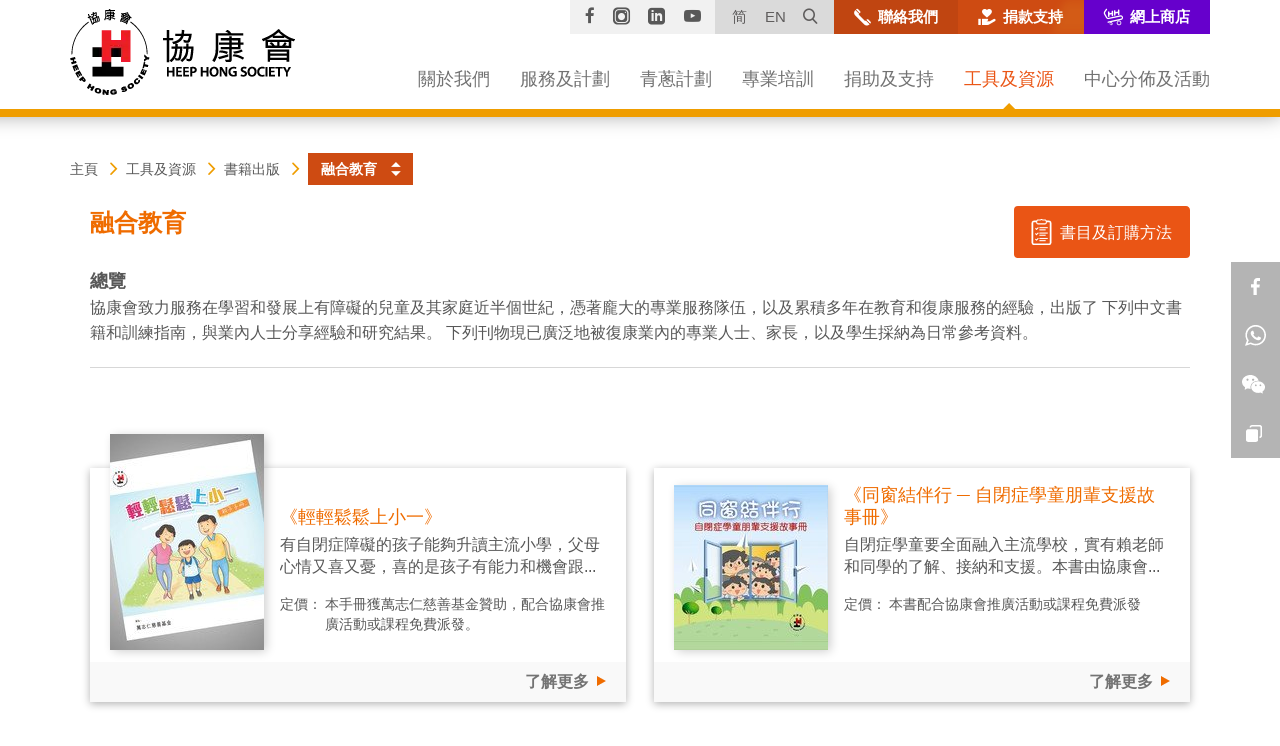

--- FILE ---
content_type: text/html; charset=utf-8
request_url: https://www.heephong.org/tools-and-resources/publications/integrated-education
body_size: 64794
content:
<!DOCTYPE html>
<!--[if lte IE 9]>     <html class="no-js ie9 lang-tc" lang="zh-hk"> <![endif]-->
<!--[if gt IE 9]><!--> <html class="no-js lang-tc" lang="zh-hk"> <!--<![endif]-->
<head>
<meta charset="utf-8">
<meta content="IE=edge" http-equiv="X-UA-Compatible">
<meta name="viewport" content="width=device-width, initial-scale=1, shrink-to-fit=no">

<link rel="apple-touch-icon" sizes="180x180" href="/assets/img/favicon/apple-touch-icon.png">
<link rel="icon" type="image/png" sizes="32x32" href="/assets/img/favicon/favicon-32x32.png">
<link rel="icon" type="image/png" sizes="16x16" href="/assets/img/favicon/favicon-16x16.png">
<link rel="manifest" href="/assets/img/favicon/manifest.json">
<link rel="mask-icon" href="/assets/img/favicon/safari-pinned-tab.svg">
<meta name="theme-color" content="#ffffff">
<base href="//www.heephong.org/" />
<!--[if lt IE 9]>
<script src="/assets/js/theorigo/base_href_fix.js" type="text/javascript"></script>
<![endif]-->
<!-- Google Tag Manager -->
<script>(function(w,d,s,l,i){w[l]=w[l]||[];w[l].push({'gtm.start':
new Date().getTime(),event:'gtm.js'});var f=d.getElementsByTagName(s)[0],
j=d.createElement(s),dl=l!='dataLayer'?'&l='+l:'';j.async=true;j.src=
'https://www.googletagmanager.com/gtm.js?id='+i+dl;f.parentNode.insertBefore(j,f);
})(window,document,'script','dataLayer','GTM-MJC8QX6');</script>
<!-- End Google Tag Manager -->

<title>融合教育 - 協康會</title>

<!--[if lte IE 9]>
 <link rel="stylesheet" href="/assets/css/ie9-style-part1.css" media="all" />
 <link rel="stylesheet" href="/assets/css/ie9-style.css" media="all" />
 <link rel="stylesheet" href="/assets/css/print.css" media="print" />
<![endif]-->
<!--[if gt IE 9]><!-->
      <link rel="stylesheet" href="/assets/themes/theme1/css/style_orange1.css?1677663911374" media="all">
      <link rel="stylesheet" href="/assets/css/print.css?1677663911374" media="print">
<!--<![endif]-->

      <script>
    window.ga=window.ga||function(){(ga.q=ga.q||[]).push(arguments)};ga.l=+new Date;
                ga('create', 'UA-12071540-1', 'auto', {'name': 'tracker1'});
      ga('tracker1.require', 'eventTracker');
      ga('tracker1.require', 'outboundLinkTracker');
      ga('tracker1.require', 'urlChangeTracker');
      ga('tracker1.send', 'pageview');
              </script>
    <script async src='https://www.google-analytics.com/analytics.js'></script>
    <script async src='/assets/lib/autotrack.js'></script>
  <!--[if lt IE 9]>
<script src="/assets/js/lib/html5shiv.min.js" type="text/javascript"></script>
<![endif]-->
<script src="/assets/js/lib/default.js"></script>
<noscript>
  <style>
    [data-aos] {
      visibility: visible !important;
      opacity: 1 !important;
      transform: none !important;
    }
  </style>
</noscript>
<meta property="fb:pages" content="114627305262725" />

<script src="http://dev.radiate.sanuker.com/webchat.js"></script>

<!-- Facebook Pixel Code --><script>!function(f,b,e,v,n,t,s){if(f.fbq)return;n=f.fbq=function(){n.callMethod?n.callMethod.apply(n,arguments):n.queue.push(arguments)};if(!f._fbq)f._fbq=n;n.push=n;n.loaded=!0;n.version='2.0';n.queue=[];t=b.createElement(e);t.async=!0;t.src=v;s=b.getElementsByTagName(e)[0];s.parentNode.insertBefore(t,s)}(window,document,'script','https://connect.facebook.net/en_US/fbevents.js'); fbq('init', '1048830455160737'); fbq('track', 'PageView');</script><noscript> <img height="1" width="1" src="https://www.facebook.com/tr?id=1048830455160737&ev=PageView&noscript=1"/></noscript><!-- End Facebook Pixel Code -->

<style type="text/css">
  #__radiate-webchat-button {
    transform: scale(1.4);
    transform-origin: bottom;
  }

@media screen and (max-width: 767px){
.table-responsive > .table > thead > tr > th, .table-responsive > .table > thead > tr > td, .table-responsive > .table > tbody > tr > th, .table-responsive > .table > tbody > tr > td, .table-responsive > .table > tfoot > tr > th, .table-responsive > .table > tfoot > tr > td {white-space: normal;}
}
</style>

</head>

<body class="css-transitions-only-after-page-load lang-tc ">
<!-- Google Tag Manager (noscript) -->
<noscript><iframe src="https://www.googletagmanager.com/ns.html?id=GTM-MJC8QX6"
height="0" width="0" style="display:none;visibility:hidden"></iframe></noscript>
<!-- End Google Tag Manager (noscript) -->

<div class="wrapper">
<a class="sr-only sr-only-focusable" id="skip-to-content" href="/tools-and-resources/publications/integrated-education#skip-start">跳至主內容</a>


<header>
  <div class="container">
    <div class="head-logo">
      <a href="">
        <img class="head-logo__img" src="/assets/img/HeepHong_logo_1x.png" srcset="/assets/img/HeepHong_logo_2x.png 2x"
 alt="協康會" />
      </a>
    </div>

    <div class="head-top">
      <div class="fn-blk sharelinks hidden-xs hidden-sm">
        <div class="fn-blk__sub"><a href="https://zh-hk.facebook.com/heephong" class="fn-blk__link sharelinks__itm link--facebook" target="_blank" rel="noopener">
          <span class="ico ico-facebook" aria-hidden="true"></span><span class="sr-only">Facebook</span>
        </a></div>
        <div class="fn-blk__sub"><a href="https://www.instagram.com/hhs1963/" class="fn-blk__link sharelinks__itm link--instagram" target="_blank" rel="noopener">
          <span class="ico ico-instagram" aria-hidden="true"></span><span class="sr-only">Instagram</span>
        </a></div>
        <div class="fn-blk__sub"><a href="https://www.linkedin.com/company/heephongsociety" class="fn-blk__link sharelinks__itm link--linkedin" target="_blank" rel="noopener">
          <span class="ico ico-linkedin" aria-hidden="true"></span><span class="sr-only">Linkedin</span>
        </a></div>
        <div class="fn-blk__sub"><a href="http://www.youtube.com/heephong1963" class="fn-blk__link sharelinks__itm link--youtube" target="_blank" rel="noopener">
          <span class="ico ico-youtube-play" aria-hidden="true"></span><span class="sr-only">YouTube</span>
        </a></div>
      </div><div class="fn-blk langsearch">
        <div class="fn-blk__sub">
          <div class="changelang hidden-sm hidden-xs">
                             <a href="/chs/tools-and-resources/publications/integrated-education" class="changelang-btn">简</a>
                            <a href="/eng/tools-and-resources/publications/integrated-education" class="changelang-btn">EN</a>
                       </div>
          <div class="dropdown changelang visible-sm visible-xs">
            <button class="fn-blk__link" id="change-lang" type="button" data-toggle="dropdown" data-hover="dropdown" aria-haspopup="true" aria-expanded="false">
              繁
              <span class="sr-only">更改語言</span>
            </button>
            <ul class="dropdown-menu" aria-labelledby="change-lang">
                                                                      <li><a href="/chs/tools-and-resources/publications/integrated-education">简</a></li>
                                                        <li><a href="/eng/tools-and-resources/publications/integrated-education">EN</a></li>
                                        </ul>
          </div>
        </div><div class="fn-blk__sub sitesearch-blk hidden-xs hidden-sm">
          <div class="sitesearch">
            <button class="sitesearch__trigger fn-blk__link">
              <span class="ico ico-search" aria-hidden="true"></span><span class="sr-only">打開網站搜尋框</span>
            </button>
            <div class="sitesearch__wrap">
              <form action="/search" method="get">
                <label for="q" class="label-hidden" >搜尋網站</label>
                <input class="sitesearch__input js-placeholder" type="search" name="q" id="q" title="搜尋網站" placeholder="搜尋">
                <button type="submit" class="sitesearch__btn fn-blk__link"><span class="ico ico-search" aria-hidden="true"></span><span class="sr-only">搜尋</span></button>
                <button class="sitesearch__close fn-blk__link"><span class="ico ico-cross-narrow" aria-hidden="true"></span><span class="sr-only">關閉網站搜尋框</span></button>
              </form>
            </div>
          </div>
        </div>
      </div><div class="fn-blk fn-blk--contactus">
        <a href="/contact-us" class="fn-blk__sub fn-blk__link fn-blk__link--btn contactus icon-btn">
          <span class="ico ico-phone icon-btn__icon" aria-hidden="true"></span>
          <span class="fn-blk__link-text icon-btn__text">聯絡我們</span>
        </a>
      </div><div class="fn-blk fn-blk--donation hidden-xs hidden-sm">
        <a href="/donation" class="fn-blk__sub fn-blk__link fn-blk__link--btn donationsuppoert icon-btn shine-btn">
          <span class="ico ico-hand-heart icon-btn__icon" aria-hidden="true"></span>
          <span class="fn-blk__link-text icon-btn__text">捐款支持</span>
        </a>
      </div><div class="fn-blk fn-blk--eshop hidden-xs hidden-sm">
        <a href="https://eshop.heephong.org/" class="fn-blk__sub fn-blk__link fn-blk__link--btn eshop icon-btn" target="_blank" rel="noopener">
            <span class="ico ico-websitebtnicon icon-btn__icon" aria-hidden="true"></span>
            <span class="fn-blk__link-text icon-btn__text">網上商店</span>
        </a>
      </div>      <div class="fn-blk fn-blk--mobile-search visible-sm-inline-block visible-xs-inline-block"></div>
    </div>

    <div class="visible-xs visible-sm">
      <button class="mTrigger"><span class="sr-only">目錄</span><svg class="svg-icon svg-menu svg--orange-2" width="100px" height="100px" viewBox="0 0 34 26">

  <path fill="#E95624" d="M32,4H2C0.897,4,0,3.103,0,2c0-1.103,0.897-2,2-2h30c1.102,0,2,0.897,2,2C34,3.103,33.101,4,32,4z M32,2v1
    V2L32,2z"/>
  <path fill="#E95624" d="M32,26H2c-1.103,0-2-0.897-2-2s0.897-2,2-2h30c1.102,0,2,0.897,2,2S33.101,26,32,26z M32,24v1V24L32,24z"
    />
  <path fill="#E95624" d="M32,15H2c-1.103,0-2-0.898-2-2.002c0-1.103,0.897-2,2-2h30c1.102,0,2,0.897,2,2C34,14.102,33.101,15,32,15
    z M32,13v1V13L32,13z"/>
</svg>
<svg class="svg-icon svg-menuclose svg--orange-2" width="100px" height="100px" viewBox="0 0 64 64">
  
    <path fill="#1D1D1B" d="M28.941,31.786L0.613,60.114c-0.787,0.787-0.787,2.062,0,2.849c0.393,0.394,0.909,0.59,1.424,0.59   c0.516,0,1.031-0.196,1.424-0.59l28.541-28.541l28.541,28.541c0.394,0.394,0.909,0.59,1.424,0.59c0.515,0,1.031-0.196,1.424-0.59   c0.787-0.787,0.787-2.062,0-2.849L35.064,31.786L63.41,3.438c0.787-0.787,0.787-2.062,0-2.849c-0.787-0.786-2.062-0.786-2.848,0   L32.003,29.15L3.441,0.59c-0.787-0.786-2.061-0.786-2.848,0c-0.787,0.787-0.787,2.062,0,2.849L28.941,31.786z"/>
  
</svg>
</button>
    </div>

    <div class="hidden-sm hidden-xs">
      <nav class="mn__nav ">
        <ul class="mn__list--1"><li class="mn__item--1 has-sub" ><a class="mn__link--1" href="/aboutus" ><span class="text_">關於我們</span></a><ul class="mn__list--2"><li class="mn__item--2" ><a class="mn__link--2" href="/about-us" ><span class="text_">簡介</span></a></li><li class="mn__item--2" ><a class="mn__link--2" href="/aboutus/vision-and-mission" ><span class="text_">抱負及使命</span></a></li><li class="mn__item--2" ><a class="mn__link--2" href="/aboutus/ceo-message" ><span class="text_">行政總裁歡迎辭</span></a></li><li class="mn__item--2" ><a class="mn__link--2" href="/about-us/milestones" ><span class="text_">發展里程</span></a></li><li class="mn__item--2 has-sub" ><a class="mn__link--2" href="/committee" ><span class="text_">組織架構</span></a><ul class="mn__list--3"><li class="mn__item--3" ><a class="mn__link--3" href="/tools-and-resources/child-development-and-training/useful-advice/expert-list" ><span class="text_lv3">專家名錄</span></a></li></ul></li><li class="mn__item--2 has-sub" ><a class="mn__link--2" href="/whatsnews" ><span class="text_">最新消息</span></a><ul class="mn__list--3"><li class="mn__item--3" ><a class="mn__link--3" href="/whatsnews/heep-hong-news" ><span class="text_lv3">協康消息</span></a></li><li class="mn__item--3" ><a class="mn__link--3" href="/whatsnews/media-coverage" ><span class="text_lv3">傳媒報道 </span></a></li><li class="mn__item--3" ><a class="mn__link--3" href="/whatsnews/media-release" ><span class="text_lv3">新聞稿</span></a></li></ul></li><li class="mn__item--2" ><a class="mn__link--2" href="/vacancy" ><span class="text_">工作機會</span></a></li><li class="mn__item--2" ><a class="mn__link--2" href="/aboutus/tender-notices" ><span class="text_">招標公告</span></a></li><li class="mn__item--2" ><a class="mn__link--2" href="/contact-us" ><span class="text_">聯絡我們</span></a></li></ul></li><li class="mn__item--1 has-sub" ><a class="mn__link--1" href="/services-and-programmes" ><span class="text_">服務及計劃</span></a><ul class="mn__list--2"><li class="mn__item--2 has-sub" ><a class="mn__link--2" href="/services-and-programmes/preschool-children" ><span class="text_">學前兒童</span></a><ul class="mn__list--3"><li class="mn__item--3" ><a class="mn__link--3" href="/services-and-programmes/preschool-children/overview" ><span class="text_lv3">簡介</span></a></li><li class="mn__item--3 has-sublv3" ><a class="mn__link--3" href="/services-and-programmes/preschool-children/supports-for-preemie" ><span class="text_lv3">早產嬰兒支援服務</span></a><ul class="mn__list--4"><li class="mn__item--4" ><a class="mn__link--4" href="/services-and-programmes/preschool-children/supports-for-preemie/supports-for-preemie" ><span class="text_lv4">親．早．啟動 ─ 早產嬰及家長支援計劃</span></a></li></ul></li><li class="mn__item--3" ><a class="mn__link--3" href="/services-and-programmes/preschool-children/early-education-and-training-centres-eetcs" ><span class="text_lv3">早期教育及訓練中心(E位)</span></a></li><li class="mn__item--3" ><a class="mn__link--3" href="/services-and-programmes/preschool-children/special-child-care-centres-scccs" ><span class="text_lv3">特殊幼兒中心(S位)</span></a></li><li class="mn__item--3" ><a class="mn__link--3" href="/services-and-programmes/preschool-children/supports-for-dyslexia" ><span class="text_lv3">讀寫障礙支援服務</span></a></li><li class="mn__item--3 has-sublv3" ><a class="mn__link--3" href="/services-and-programmes/preschool-children/nursery-school-and-kindergarten" ><span class="text_lv3">幼兒園/幼稚園</span></a><ul class="mn__list--4"><li class="mn__item--4" ><a class="mn__link--4" href="/services-and-programmes/preschool-children/nursery-school-and-kindergarten/nursery-school" ><span class="text_lv4">幼兒園</span></a></li><li class="mn__item--4" ><a class="mn__link--4" href="https://www.heephong.org/sfahk" target="_blank" rel="noopener" ><span class="text_lv4">幼稚園</span></a></li></ul></li><li class="mn__item--3" ><a class="mn__link--3" href="/services-and-programmes/preschool-children/social-work-service-for-pre-primary-institutions" ><span class="text_lv3">幼兒駐校社工服務</span></a></li><li class="mn__item--3 has-sublv3" ><a class="mn__link--3" href="/services-and-programmes/preschool-children/school-based-support-services" ><span class="text_lv3">到校支援服務</span></a><ul class="mn__list--4"><li class="mn__item--4" ><a class="mn__link--4" href="/services-and-programmes/preschool-children/school-based-support-services/on-site-pre-school-rehabilitation-service" ><span class="text_lv4">到校學前康復服務(OPRS)</span></a></li><li class="mn__item--4" ><a class="mn__link--4" href="/services-and-programmes/preschool-children/school-based-support-services/early-intervention-and-integrated-support-for-kindergarten-students-with-sen" ><span class="text_lv4">幼稚園有特殊需要學生的早期介入和綜合支援計劃</span></a></li></ul></li><li class="mn__item--3" ><a class="mn__link--3" href="/services-and-programmes/preschool-children/hydrotherapy-service" ><span class="text_lv3">親子水療服務</span></a></li><li class="mn__item--3" ><a class="mn__link--3" href="/services-and-programmes/preschool-children/training-subsidies" ><span class="text_lv3">訓練津貼</span></a></li><li class="mn__item--3" ><a class="mn__link--3" href="http://slp.heephong.org/cht/individual-assessment-and-training" target="_blank" rel="noopener" ><span class="text_lv3">評估及訓練</span></a></li><li class="mn__item--3" ><a class="mn__link--3" href="/services-and-programmes/preschool-children/p-1-adaptation-programme" ><span class="text_lv3">小一適應計劃</span></a></li></ul></li><li class="mn__item--2 has-sub" ><a class="mn__link--2" href="/services-and-programmes/school-aged-children" ><span class="text_">中小學生</span></a><ul class="mn__list--3"><li class="mn__item--3" ><a class="mn__link--3" href="/services-and-programmes/school-aged-children/overview" ><span class="text_lv3">簡介</span></a></li><li class="mn__item--3" ><a class="mn__link--3" href="/services-and-programmes/school-aged-children/attention-deficit-hyperactivity-disorder-adhd" ><span class="text_lv3">專注力不足/過度活躍症(ADHD)支援服務</span></a></li><li class="mn__item--3" ><a class="mn__link--3" href="/services-and-programmes/school-aged-children/supports-for-dyslexia" ><span class="text_lv3">讀寫障礙支援服務</span></a></li><li class="mn__item--3" ><a class="mn__link--3" href="/services-and-programmes/school-aged-children/sensor-project" ><span class="text_lv3">S.E.N.S.O.R.抗逆力提升小組</span></a></li><li class="mn__item--3" ><a class="mn__link--3" href="/services-and-programmes/school-aged-children/after-school-tutoring-support" ><span class="text_lv3">課後功課輔導及支援服務</span></a></li><li class="mn__item--3" ><a class="mn__link--3" href="/services-and-programmes/school-aged-children/p-1-adaptation" ><span class="text_lv3">小一適應篇</span></a></li><li class="mn__item--3" ><a class="mn__link--3" href="/services-and-programmes/school-aged-children/hydrotherapy-service" ><span class="text_lv3">親子水療服務</span></a></li><li class="mn__item--3" ><a class="mn__link--3" href="http://slp.heephong.org/cht/individual-assessment-and-training" target="_blank" rel="noopener" ><span class="text_lv3">評估及訓練</span></a></li></ul></li><li class="mn__item--2 has-sub" ><a class="mn__link--2" href="/services-and-programmes/youth" ><span class="text_">青年</span></a><ul class="mn__list--3"><li class="mn__item--3" ><a class="mn__link--3" href="/services-and-programmes/youth/overview" ><span class="text_lv3">簡介</span></a></li><li class="mn__item--3" ><a class="mn__link--3" href="/services-and-programmes/youth/jockey-club-collaborative-project-for-inclusive-employment-heep-hong-society-co-creation-programme" ><span class="text_lv3">賽馬會共融． 知行計劃 - 協康會「共創可能」</span></a></li><li class="mn__item--3" ><a class="mn__link--3" href="/services-and-programmes/youth/asd-high-school-students-career-guidance-and-transition-support-project" ><span class="text_lv3">自閉症高中生職業指導及過渡支援計劃</span></a></li><li class="mn__item--3" ><a class="mn__link--3" href="http://ssap.heephong.org/" target="_blank" rel="noopener" ><span class="text_lv3">自閉症青年成長支援及職訓服務</span></a></li><li class="mn__item--3" ><a class="mn__link--3" href="/services-and-programmes/youth/youth-services-helper-heepie" ><span class="text_lv3">青年服務小助手Heepie</span></a></li></ul></li><li class="mn__item--2 has-sub" ><a class="mn__link--2" href="/services-and-programmes/families" ><span class="text_">家庭</span></a><ul class="mn__list--3"><li class="mn__item--3" ><a class="mn__link--3" href="/services-and-programmes/families/overview" ><span class="text_lv3">簡介</span></a></li><li class="mn__item--3" ><a class="mn__link--3" href="/services-and-programmes/families/parents-resource-centres-prcs" ><span class="text_lv3">家長資源中心</span></a></li><li class="mn__item--3" ><a class="mn__link--3" href="/services-and-programmes/families/heep-hong-parents-association" ><span class="text_lv3">同心家長會</span></a></li><li class="mn__item--3" ><a class="mn__link--3" href="/services-and-programmes/families/smart-fathers-club-smart" ><span class="text_lv3">SMART爸爸俱樂部</span></a></li><li class="mn__item--3" ><a class="mn__link--3" href="http://em.heephong.org/hhse_service.php?lang=tc" target="_blank" rel="noopener" ><span class="text_lv3">少數族裔支援服務</span></a></li><li class="mn__item--3" ><a class="mn__link--3" href="/services-and-programmes/families/junior-gateway-club" ><span class="text_lv3">兒童健樂會</span></a></li><li class="mn__item--3" ><a class="mn__link--3" href="https://www.heephong.org/page/detail/253079" ><span class="text_lv3">正能量大玩「家」----- 照顧者支援計劃</span></a></li></ul></li><li class="mn__item--2 has-sub" ><a class="mn__link--2" href="/services-and-programmes/allied-health-service" ><span class="text_">專職治療服務</span></a><ul class="mn__list--3"><li class="mn__item--3" ><a class="mn__link--3" href="/services-and-programmes/allied-health-service/physical-therapy" ><span class="text_lv3">物理治療</span></a></li><li class="mn__item--3" ><a class="mn__link--3" href="/services-and-programmes/allied-health-service/speech-therapy" ><span class="text_lv3">言語治療</span></a></li><li class="mn__item--3 has-sublv3" ><a class="mn__link--3" href="/services-and-programmes/allied-health-service/occupational-therapy" ><span class="text_lv3">職業治療</span></a><ul class="mn__list--4"><li class="mn__item--4" ><a class="mn__link--4" href="/services-and-programmes/allied-health-service/occupational-therapy/preschool-fine-motor-development" ><span class="text_lv4">學前兒童小肌肉發展</span></a></li></ul></li></ul></li></ul></li><li class="mn__item--1 has-sub" ><a class="mn__link--1" href="/supportive-learning-project" ><span class="text_">青蔥計劃</span></a><ul class="mn__list--2"><li class="mn__item--2" ><a class="mn__link--2" href="/supportive-learning-project/overview" ><span class="text_">簡介</span></a></li><li class="mn__item--2" ><a class="mn__link--2" href="/supportive-learning-project/heep-hong-talent-school" ><span class="text_">協康才藝學校</span></a></li></ul></li><li class="mn__item--1 has-sub" ><a class="mn__link--1" href="/professional-training" ><span class="text_">專業培訓</span></a><ul class="mn__list--2"><li class="mn__item--2" ><a class="mn__link--2" href="/professional-training/overview" ><span class="text_">簡介</span></a></li><li class="mn__item--2" ><a class="mn__link--2" href="/professional-training/academy-for-professional-education-and-development-aped" ><span class="text_">專業教育及發展學會 (APED)</span></a></li><li class="mn__item--2 has-sub" ><a class="mn__link--2" href="/professional-training/sen-family-academy" ><span class="text_">SEN家庭學院</span></a><ul class="mn__list--3"><li class="mn__item--3" ><a class="mn__link--3" href="/professional-training/sen-family-academy/sen-family-academy-activities" ><span class="text_lv3">SEN家庭學院 - 活動內容</span></a></li><li class="mn__item--3" ><a class="mn__link--3" href="/professional-training/sen-family-academy/sen-family-academy-parenting" ><span class="text_lv3">SEN家庭學院 - 續步SEN級</span></a></li><li class="mn__item--3" ><a class="mn__link--3" href="/professional-training/sen-family-academy/sen-family-academy-reading" ><span class="text_lv3">SEN家庭學院 - 同學童樂</span></a></li><li class="mn__item--3" ><a class="mn__link--3" href="/professional-training/sen-family-academy/sen-family-academy-me-time" ><span class="text_lv3">SEN家庭學院 - ME TIME愛自己</span></a></li><li class="mn__item--3" ><a class="mn__link--3" href="/professional-training/sen-family-academy/sen-family-academy-we-time" ><span class="text_lv3">SEN家庭學院 - WE TIME愛家人</span></a></li></ul></li><li class="mn__item--2 has-sub" ><a class="mn__link--2" href="/professional-training/think-bright-high-order-cognitive-training" ><span class="text_">Think Bright 導思有法 - 幼兒高階思維訓練</span></a><ul class="mn__list--3"><li class="mn__item--3" ><a class="mn__link--3" href="/professional-training/think-bright-high-order-cognitive-training" ><span class="text_lv3">Think Bright - 背景</span></a></li><li class="mn__item--3" ><a class="mn__link--3" href="/professional-training/think-bright-high-order-cognitive-training/think-bright-project-introduction" ><span class="text_lv3">Think Bright - 計劃簡介</span></a></li><li class="mn__item--3" ><a class="mn__link--3" href="/professional-training/think-bright-high-order-cognitive-training/think-bright-foundation-theory" ><span class="text_lv3">Think Bright - 理論基礎</span></a></li><li class="mn__item--3" ><a class="mn__link--3" href="/professional-training/think-bright-high-order-cognitive-training/think-bright-training-activity" ><span class="text_lv3">Think Bright - 訓練活動 (個別訓練部份)</span></a></li><li class="mn__item--3" ><a class="mn__link--3" href="/professional-training/think-bright-high-order-cognitive-training/think-bright-certificate-course" ><span class="text_lv3">Think Bright - 認証課程(個別訓練部份)</span></a></li></ul></li><li class="mn__item--2 has-sub" ><a class="mn__link--2" href="/professional-training/training-services-for-organisations" ><span class="text_">機構培訓服務</span></a><ul class="mn__list--3"><li class="mn__item--3" ><a class="mn__link--3" href="/professional-training/training-services-for-organisations/corporate-training-services" ><span class="text_lv3">企業培訓服務</span></a></li><li class="mn__item--3" ><a class="mn__link--3" href="/professional-training/training-services-for-organisations/training-services-for-social-service-organizations" ><span class="text_lv3">社會服務機構培訓服務</span></a></li></ul></li><li class="mn__item--2" ><a class="mn__link--2" href="/professional-training/professional-development-programme-on-catering-for-students-with-diverse-needs-in-kindergartens" ><span class="text_">幼稚園教師專業進修課程 - 照顧幼稚園學生的學習多樣性</span></a></li><li class="mn__item--2" ><a class="mn__link--2" href="/professional-training/courses-collaborated-with-hkmu" ><span class="text_">與香港都會大學合辦課程</span></a></li><li class="mn__item--2" ><a class="mn__link--2" href="/professional-training/training-services-in-greater-china" ><span class="text_">大中華區培訓班</span></a></li><li class="mn__item--2" ><a class="mn__link--2" href="/professional-training/star-classroom" ><span class="text_">星亮教室</span></a></li><li class="mn__item--2" ><a class="mn__link--2" href="/professional-training/practicum-and-training-platform" ><span class="text_">實習培訓平台</span></a></li><li class="mn__item--2" ><a class="mn__link--2" href="/professional-training/pact-r-practitioner-training" ><span class="text_">PACT®「親‧子‧遊」社交溝通親子訓練課程</span></a></li></ul></li><li class="mn__item--1 has-sub" ><a class="mn__link--1" href="/donation" ><span class="text_">捐助及支持</span></a><ul class="mn__list--2"><li class="mn__item--2 has-sub" ><a class="mn__link--2" href="/donation/personal" ><span class="text_">個人</span></a><ul class="mn__list--3"><li class="mn__item--3" ><a class="mn__link--3" href="/support/personal/donate-and-support-introduction" ><span class="text_lv3">捐助及支持</span></a></li><li class="mn__item--3" ><a class="mn__link--3" href="/support/personal/monthly-donation-programme" ><span class="text_lv3">每月捐款計劃</span></a></li><li class="mn__item--3" ><a class="mn__link--3" href="/support/personal/one-off-donation" ><span class="text_lv3">一次性捐款</span></a></li><li class="mn__item--3" ><a class="mn__link--3" href="/isc" ><span class="text_lv3">捐款予綜合服務大樓</span></a></li><li class="mn__item--3" ><a class="mn__link--3" href="/support/personal/become-a-volunteer" ><span class="text_lv3">成為義工</span></a></li><li class="mn__item--3" ><a class="mn__link--3" href="/support/personal/faq" ><span class="text_lv3">常見問題</span></a></li><li class="mn__item--3" ><a class="mn__link--3" href="f/upload/250837/Donor_acknowledgement.pdf" target="_blank" rel="noopener" ><span class="text_lv3">鳴謝</span></a></li></ul></li><li class="mn__item--2 has-sub" ><a class="mn__link--2" href="/donation/corporate" ><span class="text_">企業</span></a><ul class="mn__list--3"><li class="mn__item--3" ><a class="mn__link--3" href="/support/corporate/support-fundraising-activities" ><span class="text_lv3">支持籌款活動</span></a></li><li class="mn__item--3" ><a class="mn__link--3" href="/support/corporate/joint-activities" ><span class="text_lv3">合辦活動</span></a></li><li class="mn__item--3" ><a class="mn__link--3" href="/support/corporate/sponsor-educational-activities-corporate-volunteers" ><span class="text_lv3">贊助教育活動及企業義工</span></a></li><li class="mn__item--3" ><a class="mn__link--3" href="/support/corporate/corporate-partners-and-corporate-volunteering-service" ><span class="text_lv3">商界贊助及企業義工服務</span></a></li><li class="mn__item--3" ><a class="mn__link--3" href="/support/corporate/support-autistic-youth-employment" ><span class="text_lv3">支持自閉症青年就業</span></a></li><li class="mn__item--3" ><a class="mn__link--3" href="/support/corporate/caring-company" ><span class="text_lv3">「商界展關懷」計劃 </span></a></li><li class="mn__item--3" ><a class="mn__link--3" href="/support/corporate/placement-of-donation-boxes" ><span class="text_lv3">擺放籌款箱</span></a></li><li class="mn__item--3" ><a class="mn__link--3" href="/support/corporate/in-kind-supports" ><span class="text_lv3">善意捐贈</span></a></li><li class="mn__item--3" ><a class="mn__link--3" href="f/upload/250837/Donor_acknowledgement.pdf" target="_blank" rel="noopener" ><span class="text_lv3">鳴謝</span></a></li></ul></li><li class="mn__item--2" ><a class="mn__link--2" href="/support/one-off-express-donation" ><span class="text_">一次性快速捐款</span></a></li><li class="mn__item--2 has-sub" ><a class="mn__link--2" href="/support/fundraising-event" ><span class="text_">籌款活動</span></a><ul class="mn__list--3"><li class="mn__item--3" ><a class="mn__link--3" href="/support/fundraising-event/heep-hong-charity-sports-fun-day-2025" ><span class="text_lv3">協康慈善運動日2025/26</span></a></li><li class="mn__item--3" ><a class="mn__link--3" href="/support/fundraising-event/heep-hong-society-flag-day-2025" ><span class="text_lv3">協康會賣旗日2025</span></a></li><li class="mn__item--3" ><a class="mn__link--3" href="/support/fundraising-event/heep-hong-society-charity-raffle-2025" ><span class="text_lv3">協康會慈善獎券2025</span></a></li><li class="mn__item--3" ><a class="mn__link--3" href="/support/fundraising-event/the-28th-great-chefs-of-hong-kong" ><span class="text_lv3">第28屆「全港廚師精英大匯演」</span></a></li><li class="mn__item--3" ><a class="mn__link--3" href="/support/fundraising-event/placement-of-donation-boxes" ><span class="text_lv3">擺放捐款箱</span></a></li></ul></li><li class="mn__item--2" ><a class="mn__link--2" href="/support/funding-sources-and-allocations" ><span class="text_">經費來源及用途</span></a></li></ul></li><li class="mn__item--1 selected  has-sub" ><a class="mn__link--1" href="tools-and-resources/overview" ><span class="text_">工具及資源</span></a><ul class="mn__list--2"><li class="mn__item--2 has-sub" ><a class="mn__link--2" href="aaw2025" target="_blank" rel="noopener" ><span class="text_">公眾教育及宣傳</span></a><ul class="mn__list--3"><li class="mn__item--3" ><a class="mn__link--3" href="/tools-and-resources/public-education-and-promotion/heep-hong-society-care-the-carers-2025" ><span class="text_lv3">協康會照顧者月2025</span></a></li><li class="mn__item--3" ><a class="mn__link--3" href="/tools-and-resources/public-education-and-promotion/hong-kong-book-fair-2025" ><span class="text_lv3">香港書展2025</span></a></li><li class="mn__item--3" ><a class="mn__link--3" href="aaw2025" target="_blank" rel="noopener" ><span class="text_lv3">自閉症關注周2025</span></a></li></ul></li><li class="mn__item--2 selected  has-sub" ><a class="mn__link--2" href="/tools-and-resources/publications" ><span class="text_">書籍出版</span></a><ul class="mn__list--3"><li class="mn__item--3" ><a class="mn__link--3" href="/tools-and-resources/publications/professional-assessment-training" ><span class="text_lv3">專業系列</span></a></li><li class="mn__item--3" ><a class="mn__link--3" href="/tools-and-resources/publications/child-development" ><span class="text_lv3">兒童成長系列</span></a></li><li class="mn__item--3 selected " ><a class="mn__link--3" href="/tools-and-resources/publications/integrated-education" ><span class="text_lv3">融合教育</span></a></li><li class="mn__item--3" ><a class="mn__link--3" href="/tools-and-resources/publications/parent-support" ><span class="text_lv3">家長支援</span></a></li><li class="mn__item--3" ><a class="mn__link--3" href="/tools-and-resources/publications/catalogue-and-ordering-method" ><span class="text_lv3">書目及訂購方法</span></a></li></ul></li><li class="mn__item--2" ><a class="mn__link--2" href="/tools-and-resources/publications/mobile-app" ><span class="text_">流動應用程式</span></a></li><li class="mn__item--2 has-sub" ><a class="mn__link--2" href="/tools-and-resources/publicity-materials" ><span class="text_">機構刋物</span></a><ul class="mn__list--3"><li class="mn__item--3" ><a class="mn__link--3" href="/tools-and-resources/publications/annual-report" ><span class="text_lv3">年報</span></a></li><li class="mn__item--3" ><a class="mn__link--3" href="/tools-and-resources/publications/heep-hong-express" ><span class="text_lv3">協康匯訊</span></a></li><li class="mn__item--3" ><a class="mn__link--3" href="/tools-and-resources/publications/parents-publications" ><span class="text_lv3">同心語/ 同心快訊</span></a></li><li class="mn__item--3" ><a class="mn__link--3" href="/tools-and-resources/publicity-materials/fathers-club" ><span class="text_lv3">爸爸俱樂報</span></a></li></ul></li><li class="mn__item--2 has-sub" ><a class="mn__link--2" href="/tools-and-resources/articles" ><span class="text_">專題文章</span></a><ul class="mn__list--3"><li class="mn__item--3" ><a class="mn__link--3" href="/child-development-and-training/useful-advice" ><span class="text_lv3">專家話你知</span></a></li><li class="mn__item--3" ><a class="mn__link--3" href="/tools-and-resources/articles/feature-stories" ><span class="text_lv3">他們的故事</span></a></li></ul></li><li class="mn__item--2" ><a class="mn__link--2" href="/videos" ><span class="text_">機構短片</span></a></li><li class="mn__item--2 has-sub" ><a class="mn__link--2" href="/tools-and-resources/reference-resources" ><span class="text_">參考資源</span></a><ul class="mn__list--3"><li class="mn__item--3 has-sublv3" ><a class="mn__link--3" href="/tools-and-resources/reference-resources/child-development-and-training" ><span class="text_lv3">兒童成長及訓練</span></a><ul class="mn__list--4"><li class="mn__item--4" ><a class="mn__link--4" href="/tools-and-resources/reference-resources/child-development-and-training/development-stages" ><span class="text_lv4">成長里程</span></a></li><li class="mn__item--4" ><a class="mn__link--4" href="/tools-and-resources/reference-resources/child-development-and-training/developmental-disorders" ><span class="text_lv4">發展障礙</span></a></li><li class="mn__item--4 has-sublv4" ><a class="mn__link--4" href="/tools-and-resources/reference-resources/child-development-and-training/training-strategies" ><span class="text_lv4">訓練及治療策略</span></a><ul class="mn__list--5"><li class="mn__item--5" ><a class="mn__link--5" href="/tools-and-resources/reference-resources/child-development-and-training/training-strategies/basic-training" ><span class="text_lv5">基礎能力訓練</span></a></li><li class="mn__item--5" ><a class="mn__link--5" href="/tools-and-resources/reference-resources/child-development-and-training/training-strategies/professioinal-therapies" ><span class="text_lv5">專業治療策略</span></a></li></ul></li></ul></li></ul></li></ul></li><li class="mn__item--1 has-sub" ><a class="mn__link--1" href="/center" ><span class="text_">中心分佈及活動</span></a><ul class="mn__list--2"><li class="mn__item--2" ><a class="mn__link--2" href="/center" ><span class="text_">中心分佈</span></a></li><li class="mn__item--2 has-sub" ><a class="mn__link--2" href="/centres-and-activities/activities" ><span class="text_">活動</span></a><ul class="mn__list--3"><li class="mn__item--3" ><a class="mn__link--3" href="/centres-and-activities/activities/centre-activities" ><span class="text_lv3">中心活動</span></a></li><li class="mn__item--3" ><a class="mn__link--3" href="http://slp.heephong.org" target="_blank" rel="noopener" ><span class="text_lv3">青蔥計劃</span></a></li><li class="mn__item--3" ><a class="mn__link--3" href="/centres-and-activities/activities/parents-resource-centres" ><span class="text_lv3">家長資源中心</span></a></li><li class="mn__item--3" ><a class="mn__link--3" href="/centres-and-activities/activities/junior-gateway-club-activities" ><span class="text_lv3">兒童健樂會</span></a></li><li class="mn__item--3" ><a class="mn__link--3" href="/centres-and-activities/activities/hhpa-activities" ><span class="text_lv3">同心家長會</span></a></li><li class="mn__item--3" ><a class="mn__link--3" href="/centres-and-activities/activities/fathers-club-activities" ><span class="text_lv3">爸爸俱樂部</span></a></li></ul></li></ul></li></ul>
      </nav>
    </div>
  </div>
</header>
    <main id="main">

<a href="javascript:void(0)" id="skip-start" tabindex="-1">主内容開始</a>
<h1 class="sr-only">協康會</h1>
<div class="container breadcrumb-container">

    <ol class="breadcrumb">
        <li><a href="">主頁</a></li>
                                                    <li><a href="tools-and-resources/overview">工具及資源</a></li>
                                                                                <li><a href="/tools-and-resources/publications">書籍出版</a></li>
                                                                                                                                                                                                    <li class="dropdown"><a href="/tools-and-resources/publications/integrated-education" class="last breadcrumb__toggle dropdown-toggle" role="button" id="breadcrumb-list" data-toggle="dropdown" aria-haspopup="true" aria-expanded="false">融合教育</a>
                            
            
            <div class="dropdown-menu breadcrumb__menu js-breadcrumb" aria-labelledby="breadcrumb-list">
                <div class="breadcrumb__inner js-breadcrumb-inner js-detect-scroll">
                    <ul class="breadcrumb__menu breadcrumb__menu--lv1"><li class="breadcrumb__li--lv1" ><a class="breadcrumb__itm breadcrumb__itm--lv1" href="/tools-and-resources/publications/professional-assessment-training" ><span class="text_lv1">專業系列</span></a></li><li class="breadcrumb__li--lv1" ><a class="breadcrumb__itm breadcrumb__itm--lv1" href="/tools-and-resources/publications/child-development" ><span class="text_lv1">兒童成長系列</span></a></li><li class="breadcrumb__li--lv1 selected " ><a class="breadcrumb__itm breadcrumb__itm--lv1" href="/tools-and-resources/publications/integrated-education" ><span class="text_lv1">融合教育</span></a></li><li class="breadcrumb__li--lv1" ><a class="breadcrumb__itm breadcrumb__itm--lv1" href="/tools-and-resources/publications/parent-support" ><span class="text_lv1">家長支援</span></a></li><li class="breadcrumb__li--lv1" ><a class="breadcrumb__itm breadcrumb__itm--lv1" href="/tools-and-resources/publications/catalogue-and-ordering-method" ><span class="text_lv1">書目及訂購方法</span></a></li></ul>
                </div>
            </div>
            </ol>


    </div>
<div class="inner-container">
<div class="container">
    <h1 class="page-title">融合教育</h1>
</div>
<div class="container">
        <div class="page-top">
        <a href="tools-and-resources/publications/catalogue-and-ordering-method" class="page-top-btn btn btn--orange btn--icon"><svg class="svg-icon svg-order btn__icon" width="20" height="20" viewBox="0 0 20 20">
<polygon points="7.794,6.753 7.205,6.164 6.026,7.342 5.437,6.753 4.848,7.342 6.026,8.521  "/>
<rect x="8.333" y="6.264" width="6.667" height="0.834"/>
<rect x="8.333" y="7.931" width="5" height="0.834"/>
<polygon points="7.794,10.904 7.205,10.315 6.026,11.494 5.437,10.904 4.848,11.494 6.026,12.672  "/>
<rect x="8.333" y="10.416" width="6.667" height="0.833"/>
<rect x="8.333" y="12.083" width="5" height="0.833"/>
<polygon points="7.794,15.072 7.205,14.482 6.026,15.661 5.437,15.072 4.848,15.661 6.026,16.839  "/>
<rect x="8.333" y="14.583" width="6.667" height="0.834"/>
<rect x="8.333" y="16.25" width="5" height="0.834"/>
<path d="M3.75,20h12.5c0.92,0,1.667-0.745,1.667-1.667V2.916c0-0.92-0.745-1.667-1.667-1.667h-2.156
  c-0.172-0.483-0.634-0.833-1.177-0.833h-1.815C10.799,0.15,10.406,0,10,0C9.594,0,9.203,0.15,8.899,0.416H7.083
  c-0.543,0-1.005,0.35-1.177,0.833H3.75c-0.921,0-1.667,0.747-1.667,1.667v15.417C2.083,19.255,2.829,20,3.75,20z M6.666,1.667
  c0-0.229,0.187-0.418,0.417-0.418h2.195C9.423,1,9.691,0.833,9.999,0.833S10.576,1,10.721,1.249h2.194
  c0.229,0,0.417,0.188,0.417,0.418v1.249c0,0.23-0.188,0.416-0.417,0.416H7.082c-0.23,0-0.417-0.186-0.417-0.416L6.666,1.667
  L6.666,1.667z M3.333,2.916c0-0.229,0.187-0.417,0.417-0.417h2.083v0.417c0,0.69,0.561,1.25,1.25,1.25h5.833
  c0.689,0,1.25-0.56,1.25-1.25V2.499h2.083c0.229,0,0.417,0.188,0.417,0.417v15.417c0,0.23-0.188,0.418-0.417,0.418h-12.5
  c-0.23,0-0.417-0.188-0.417-0.418L3.333,2.916L3.333,2.916z"/>
</svg>
書目及訂購方法</a>
    </div>
        <div class="ckec">
    <div class='content_general'><div class="content-block"><p><span style="font-size: 115%;"><strong>總覽</strong></span><br />
協康會致力服務在學習和發展上有障礙的兒童及其家庭近半個世紀，憑著龐大的專業服務隊伍，以及累積多年在教育和復康服務的經驗，出版了 下列中文書籍和訓練指南，與業內人士分享經驗和研究結果。 下列刊物現已廣泛地被復康業內的專業人士、家長，以及學生採納為日常參考資料。</p>
</div></div>
    </div>
    <hr>
    <div class="book-section">
                <div class="bk-detail-blk">
            <div class="bk-detail-blk__upper">
                <a href="tools-and-resources/publications/integrated-education/20545" class="bk-detail-blk__imgw-link"><div class="bk-detail-blk__imgw">
                        <div class="bk-detail-blk__imgw-inner">
                            <img src="/f/publications/20545/154p216/%E8%BC%95%E8%BC%95%E9%AC%86%E9%AC%86%E4%B8%8A%E5%B0%8F%E4%B8%80_1.jpg" srcset="/f/publications/20545/308p432/%E8%BC%95%E8%BC%95%E9%AC%86%E9%AC%86%E4%B8%8A%E5%B0%8F%E4%B8%80_1.jpg 2x"
 alt="《輕輕鬆鬆上小一》">
                        </div>
                </div></a>
                <p class="bk-detail-blk__title"><a href="tools-and-resources/publications/integrated-education/20545">《輕輕鬆鬆上小一》</a></p>
                                <p class="bk-detail-blk__desc js-dot">有自閉症障礙的孩子能夠升讀主流小學，父母心情又喜又憂，喜的是孩子有能力和機會跟其他兒童一起學習成長，另一方面又擔憂孩子能否適應新環境、應付各種學習要求。

本手冊就著自閉症學童於學校常遇到的問題 (情緒控制、適應新環境、掌握新規則、自我管理、認識新朋友及理解他人感受)，結合本會專業團隊的經驗及知識，編寫了六個章節，內容包括說明問題成因和處理方法，更提供相關多元化的親子活動，讓家長和孩子一同為適應小學生活作準備。
</p>
                                <dl class="bk-detail-blk__info">
                                        <dt>定價：</dt>
                    <dd>本手冊獲萬志仁慈善基金贊助，配合協康會推廣活動或課程免費派發。</dd>
                                                        </dl>
            </div>
            <div class="bk-detail-blk__bottom">
                <div class="morerow">
                    <a href="tools-and-resources/publications/integrated-education/20545" class="gotomore">了解更多</a>
                </div>
            </div>
        </div>
                <div class="bk-detail-blk">
            <div class="bk-detail-blk__upper">
                <a href="tools-and-resources/publications/integrated-education/278" class="bk-detail-blk__imgw-link"><div class="bk-detail-blk__imgw">
                        <div class="bk-detail-blk__imgw-inner">
                            <img src="/f/publications/278/154p216/kcoverw.jpg" srcset="/f/publications/278/308p432/kcoverw.jpg 2x"
 alt="《同窗結伴行 ─ 自閉症學童朋輩支援故事冊》">
                        </div>
                </div></a>
                <p class="bk-detail-blk__title"><a href="tools-and-resources/publications/integrated-education/278">《同窗結伴行 ─ 自閉症學童朋輩支援故事冊》</a></p>
                                <p class="bk-detail-blk__desc js-dot">自閉症學童要全面融入主流學校，實有賴老師和同學的了解、接納和支援。本書由協康會教育心理學家以兒童故事形式編寫，圖像生動有趣，有助加深主流學校學生對自閉症學童個性和行為特徵的了解，促進雙方的友誼，營造和諧融洽的學習環境。本書承蒙凱瑟克基金贊助印製。
</p>
                                <dl class="bk-detail-blk__info">
                                        <dt>定價：</dt>
                    <dd>本書配合協康會推廣活動或課程免費派發</dd>
                                                        </dl>
            </div>
            <div class="bk-detail-blk__bottom">
                <div class="morerow">
                    <a href="tools-and-resources/publications/integrated-education/278" class="gotomore">了解更多</a>
                </div>
            </div>
        </div>
                <div class="bk-detail-blk">
            <div class="bk-detail-blk__upper">
                <a href="tools-and-resources/publications/integrated-education/13129" class="bk-detail-blk__imgw-link"><div class="bk-detail-blk__imgw">
                        <div class="bk-detail-blk__imgw-inner">
                            <img src="/f/publications/13129/154p216/New%20Book_17July2014-01.jpg" srcset="/f/publications/13129/308p432/New%20Book_17July2014-01.jpg 2x"
 alt="《無限星學堂—校園共融故事冊》">
                        </div>
                </div></a>
                <p class="bk-detail-blk__title"><a href="tools-and-resources/publications/integrated-education/13129">《無限星學堂—校園共融故事冊》</a></p>
                                <p class="bk-detail-blk__desc js-dot">隨着融合教育的推展，一般學童有更多機會在主流學校與有特殊學習需要的朋輩相處。然而，他們是否真正了解和接納這些同窗?

《無限星學堂&amp;mdash;校園共融故事冊》是一本以一般小學生及其家長為對象的繪本，透過有趣的故事、生動的卡通圖畫，用一個虛構但寫實的校園世界，帶領學童從第三身角度審視自己和同學待人接物的態度和行為，亦由教育心理學家及社工深入淺出地介紹讀寫障礙、自閉症、專注力失調及過度活躍症，讓學童對特殊障礙不再陌生。此繪本也為父母和老師提供方法，以培養孩子同理心，引導他們發展良好的人際關係、鼓勵他們對有特殊學習需要的朋輩多加了解和包容，一起建立融洽的校園文化。

故事的主角小藍移居到「無限星」這個金黃色的星球，內有一所「無限超能小學」，每位小朋友都擁有天賦的特殊能力。透過老師們的教導和同學的幫助，每個人的潛能就能夠發展出來。不過，在這群小朋友中，有一位很特別的同學&amp;mdash;車太郎，他常常被人孤立和戲弄。在一次學校的露營活動中，發生了一件可怕的事:車太郎失蹤了!究竟他去了哪裏?一班「無限超能小學」的小朋友怎樣找到他呢?在這次經歷之後他們有什麼改變呢?如果你想知道故事的發展，何不馬上開展這趟「無限星」歷險之旅?

本書由香港賽馬會慈善信託基金贊助出版。
</p>
                                <dl class="bk-detail-blk__info">
                                        <dt>定價：</dt>
                    <dd> 本書配合協康會推廣活動或課程免費派發</dd>
                                                        </dl>
            </div>
            <div class="bk-detail-blk__bottom">
                <div class="morerow">
                    <a href="tools-and-resources/publications/integrated-education/13129" class="gotomore">了解更多</a>
                </div>
            </div>
        </div>
                <div class="bk-detail-blk">
            <div class="bk-detail-blk__upper">
                <a href="tools-and-resources/publications/integrated-education/280" class="bk-detail-blk__imgw-link"><div class="bk-detail-blk__imgw">
                        <div class="bk-detail-blk__imgw-inner">
                            <img src="/f/publications/280/154p216/free2.jpg" srcset="/f/publications/280/308p432/free2.jpg 2x"
 alt="《青蔥教室系列─自閉症學童融入主流教育全攻略》">
                        </div>
                </div></a>
                <p class="bk-detail-blk__title"><a href="tools-and-resources/publications/integrated-education/280">《青蔥教室系列─自閉症學童融入主流教育全攻略》</a></p>
                                <p class="bk-detail-blk__desc js-dot">鑑於越來越多自閉症/亞氏保加症兒童入讀普通學校，針對教師的教學需要及加強社會人士該等學童的認識，協康會心理學家及治療師團隊合力編寫此書，以個案的形式展示學童的行為及情緒，並建議可行的教學策略。此書由香港賽馬會慈善信託基金贊助印製。
</p>
                                <dl class="bk-detail-blk__info">
                                        <dt>定價：</dt>
                    <dd>本書配合協康會推廣活動或課程免費派發</dd>
                                                        </dl>
            </div>
            <div class="bk-detail-blk__bottom">
                <div class="morerow">
                    <a href="tools-and-resources/publications/integrated-education/280" class="gotomore">了解更多</a>
                </div>
            </div>
        </div>
                <div class="bk-detail-blk">
            <div class="bk-detail-blk__upper">
                <a href="tools-and-resources/publications/integrated-education/17458" class="bk-detail-blk__imgw-link"><div class="bk-detail-blk__imgw">
                        <div class="bk-detail-blk__imgw-inner">
                            <img src="/f/publications/17458/154p216/Teaching-Learning-of-Autistic-Children.jpg" srcset="/f/publications/17458/308p432/Teaching-Learning-of-Autistic-Children.jpg 2x"
 alt="《青蔥教室系列之自閉症幼兒的教與學 ─ 幼兒導師手冊》">
                        </div>
                </div></a>
                <p class="bk-detail-blk__title"><a href="tools-and-resources/publications/integrated-education/17458">《青蔥教室系列之自閉症幼兒的教與學 ─ 幼兒導師手冊》</a></p>
                                <p class="bk-detail-blk__desc js-dot">本書由協康會教育心理學家編寫，旨在讓幼稚園老師加深認識自閉症幼兒的發展特徵及行為處理的教學策略，並透過示範教案，幫助他們掌握不同的幼兒行為管理技巧。此書由優質教育基金贊助印製。
</p>
                                <dl class="bk-detail-blk__info">
                                        <dt>定價：</dt>
                    <dd>本書配合協康會推廣活動或課程免費派發</dd>
                                                        </dl>
            </div>
            <div class="bk-detail-blk__bottom">
                <div class="morerow">
                    <a href="tools-and-resources/publications/integrated-education/17458" class="gotomore">了解更多</a>
                </div>
            </div>
        </div>
            </div>
    <div class="pagination-row">
        
    </div>
</div>
</div>
</main>


<footer>
  <!-- Go to www.addthis.com/dashboard to customize your tools -->
<script type="text/javascript" src="//s7.addthis.com/js/300/addthis_widget.js#pubid=ra-5b9736b2f9e2d52b"></script>
<div class="addthis_toolbox share-media js-floating-center">
  <div class="share-media__container">
    <a href="/tools-and-resources/publications/integrated-education#" class="addthis_button_facebook share-media__btn share-facebook js-sharemedia" data-media="facebook"><span class="at-icon-wrapper svg-container">
        <svg class="svg-icon svg-share icon-facebook" viewBox="0 0 9 17" width="9" height="17">
  <path fill="#fff" fill-rule="evenodd" d="M7.2 2.9H9V.1c-.3 0-.6 0-.9-.1H6.5c-.9 0-1.7.2-2.3.7-.8.6-1.3 1.4-1.4 2.3-.1.4-.1.8-.1 1.2v2.1H0v3.1h2.6v7.8h3.2V9.5h2.6c.1-1 .3-2.1.4-3.1H5.7V4.2c.2-1 .7-1.3 1.5-1.3"
    clip-rule="evenodd" /></svg>

    </span><span class="btn-text">Facebook</span></a>
    <a href="/tools-and-resources/publications/integrated-education#" class="share-media__btn share-whatsapp js-whatsapp" data-media="whatsapp"><span class="at-icon-wrapper svg-container">
        <svg class="svg-icon svg-share icon-whatsapp" viewBox="34.5 34.5 21 21" width="21" height="21">
  <path fill="#fff" d="M55.5 44.7c0 5.7-4.6 10.2-10.3 10.2-1.8 0-3.5-.5-5-1.3l-5.7 1.8 1.9-5.5c-.9-1.5-1.5-3.3-1.5-5.3 0-5.6 4.6-10.2 10.3-10.2 5.7.1 10.3 4.7 10.3 10.3zm-10.3-8.6c-4.8 0-8.7 3.9-8.7 8.6 0 1.9.6 3.6 1.7 5L37.1 53l3.3-1.1c1.4.9 3 1.4 4.8 1.4 4.8 0 8.7-3.9 8.7-8.6 0-4.7-3.9-8.6-8.7-8.6zm5.2 11c-.1-.1-.2-.2-.5-.3s-1.5-.7-1.7-.8c-.2-.1-.4-.1-.6.1-.2.3-.7.8-.8 1-.1.2-.3.2-.5.1a6.73 6.73 0 0 1-3.4-2.9c-.1-.3 0-.4.1-.5l.4-.4c.1-.1.2-.3.3-.4.1-.2 0-.3 0-.4-.1-.1-.6-1.4-.8-1.9-.2-.5-.4-.4-.6-.4h-.5c-.2 0-.4.1-.7.3-.2.3-.9.9-.9 2.1 0 1.2.9 2.4 1 2.6.1.2 1.7 2.8 4.3 3.8 2.6 1 2.6.7 3 .6s1.5-.6 1.7-1.2c.3-.8.3-1.3.2-1.4z" /></svg>

    </span><span class="btn-text">WhatsApp</span></a>
    <a href="/tools-and-resources/publications/integrated-education#" class="addthis_button_wechat share-media__btn share-wechat js-sharemedia" data-media="wechat"><span class="at-icon-wrapper svg-container">
        <svg class="svg-icon svg-share icon-wechat" viewBox="0.5 2.7 23 19" width="23" height="19">
  <path fill="#fff" d="M21.1 19.2c1.5-1.1 2.4-2.6 2.4-4.4 0-3.2-3.1-5.8-6.9-5.8-3.8 0-6.9 2.6-6.9 5.8 0 3.2 3.1 5.8 6.9 5.8.8 0 1.6-.1 2.3-.3h.2c.1 0 .3 0 .4.1l1.5.9h.1c.1 0 .2-.1.2-.2v-.2l-.3-1.2v-.1c-.1-.2 0-.3.1-.4zM8.8 2.7C4.2 2.7.5 5.8.5 9.6c0 2.1 1.1 4 2.9 5.2.1.1.2.3.2.5v.2l-.4 1.4v.2c0 .2.1.3.3.3l.2-.1 1.8-1.1c.1-.1.3-.1.4-.1h.2c.8.2 1.8.4 2.7.4h.5c-.2-.5-.3-1.1-.3-1.7 0-3.5 3.4-6.3 7.6-6.3h.5c-.7-3.3-4.1-5.8-8.3-5.8zm5.5 11.2c-.5 0-.9-.4-.9-.9s.4-.9.9-.9.9.4.9.9-.4.9-.9.9zm4.6 0c-.5 0-.9-.4-.9-.9s.4-.9.9-.9.9.4.9.9-.4.9-.9.9zM6 8.5c-.6 0-1.1-.5-1.1-1.1S5.4 6.3 6 6.3s1.1.5 1.1 1.1S6.7 8.5 6 8.5zm5.6 0c-.6 0-1.1-.5-1.1-1.1s.5-1.1 1.1-1.1 1.1.5 1.1 1.1-.5 1.1-1.1 1.1z" /></svg>

      </span>
      <span class="btn-text">微信</span></a>
    <a href="/tools-and-resources/publications/integrated-education#" class="share-media__btn share-copylink js-copylink" ><span class="at-icon-wrapper svg-container">
        <svg class="svg-icon svg-share icon-copy" viewBox="-0.9 -3.4 16 17" width="16" height="17">
  <path fill="#fff" d="M12.8 9.6c1.3 0 2.4-1.1 2.4-2.4V-1c0-1.3-1.1-2.4-2.4-2.4H5.1C3.8-3.4 2.7-2.3 2.7-1h1.5c0-.5.4-.8.8-.8h7.7c.5 0 .8.4.8.8v8.2c0 .5-.4.8-.8.8v1.6zM1.2.8C.1.8-.9 2-.9 3.1v8.3c0 1.2.9 2.1 2.1 2.1h7.9c1.2 0 2.1-.9 2.1-2.1V2.9c0-1.2-.9-2.1-2.1-2.1H1.2z" /></svg>

      </span>
      <span class="btn-text">複製連結</span>
    </a>
  </div>
</div>

<div class="js-copylink-container copylink__container">
    <div class="copylink__mask js-copylink-close"></div>
    <button type="button" class="copylink__btn-close js-copylink-close">
        <span class="sr-only">關閉</span>
    </button>

    <div class="copylink__content">
      <div class="copylink__info">
        <div class="copylink__logo">
          <img  src="/assets/img/HeepHong_logo_1x.png" srcset="/assets/img/HeepHong_logo_2x.png 2x"
 alt="Heep Hong Society" />
        </div>
        <p class="copylink__info-title">融合教育</p>
        <p class="copylink__info-url">https://www.heephong.org/tools-and-resources/publications/integrated-education</p>
        <div class="copylink__display">
            <svg class="svg-icon svg-share icon-copy" viewBox="-0.9 -3.4 16 17" width="16" height="17">
  <path fill="#fff" d="M12.8 9.6c1.3 0 2.4-1.1 2.4-2.4V-1c0-1.3-1.1-2.4-2.4-2.4H5.1C3.8-3.4 2.7-2.3 2.7-1h1.5c0-.5.4-.8.8-.8h7.7c.5 0 .8.4.8.8v8.2c0 .5-.4.8-.8.8v1.6zM1.2.8C.1.8-.9 2-.9 3.1v8.3c0 1.2.9 2.1 2.1 2.1h7.9c1.2 0 2.1-.9 2.1-2.1V2.9c0-1.2-.9-2.1-2.1-2.1H1.2z" /></svg>

            <label for="page_url" class="sr-only">網址</label>
            <input type="text" id="page_url" name="page_url" class="copylink__display-input js-copylink-input" value="https://www.heephong.org/tools-and-resources/publications/integrated-education" readonly />
        </div>
        <button type="button" class="copylink__btn-copy js-copylink-copy" data-clipboard-action="copy" data-clipboard-target="#page_url">
            <span>複製連結</span>
        </button>
        
      </div>
    </div>
  
</div>
<div class="container">
  <div class="ft__left">
    <ul class="ft-feature-links"><li class="" ><a class="" href="/contact-us" ><span class="">聯絡我們</span></a></li><li class="" ><a class="" href="/become-a-volunteer" ><span class="">義工招募</span></a></li><li class="" ><a class="" href="/vacancy" ><span class="">工作機會</span></a></li></ul>
    <ul class="ft-site-links"><li class="" ><a class="" href="/sitemap" ><span class="">網頁指南</span></a></li><li class="" ><a class="" href="/privacy-policy" ><span class="">私隱政策</span></a></li><li class="" ><a class="" href="/important-notices" ><span class="">重要告示</span></a><li>&copy; 2026 協康會，版權所有</li></ul>

    <p class="ft-remark">慈善團體免稅檔案號碼: 91/465</p>
  </div>

  <div class="ft__right">
    <div class="relatedlogo">
      <a href="https://www.heephong.org/whatsnews/detail/sen-children-and-parents-refresh-the-guinness-record-for-the-most-toy-cars-assembled-record" target="_blank" rel="noopener"><img  src="/assets/img/GWR_RecordHolder-1x.png" srcset="/assets/img/GWR_RecordHolder-2x.png 2x"
 alt="健力士紀錄" /></a>
      <a href="https://www.heephong.org/whatsnews/detail/heep-hong-society-won-triple-gold-award-of-web-accessibility-scheme" target="_blank" rel="noopener"><img  src="/assets/img/WARS_triplegold2023-1x.png" srcset="/assets/img/WARS_triplegold2023-2x.png 2x"
 alt="無障礙網頁嘉許計劃 2022-23" /></a>
      <a href="https://www.heephong.org/whatsnews/detail/heep-hong-society-annual-report-2021-2022-won-three-lacp-awards-and-mercury-excellence-awards" target="_blank" rel="noopener"><img  src="/assets/img/MRA_winner_2022-23-1x.jpg" srcset="/assets/img/MRA_winner_2022-23-2x.jpg 2x"
 alt="LACP 2022-23" /></a>
      <a href="https://www.heephong.org/whatsnews/detail/heep-hong-society-annual-report-2021-2022-won-three-lacp-awards-and-mercury-excellence-awards" target="_blank" rel="noopener"><img  src="/assets/img/Industry-Based_Honors-1x.png" srcset="/assets/img/Industry-Based_Honors-2x.png 2x"
 alt="LACP 2022-23" /></a>
      <a href="https://www.heephong.org/whatsnews/detail/heep-hong-society-annual-report-2021-2022-won-three-lacp-awards-and-mercury-excellence-awards" target="_blank" rel="noopener"><img  src="/assets/img/Worldwide_Ranking_Honors-1x.png" srcset="/assets/img/Worldwide_Ranking_Honors-2x.png 2x"
 alt="LACP 2022-23" /></a>
      <a href="https://www.heephong.org/whatsnews/detail/heep-hong-society-annual-report-2021-2022-won-three-lacp-awards-and-mercury-excellence-awards" target="_blank" rel="noopener"><img  src="/assets/img/Special_Achievement_Award-Worldwide-1x.png" srcset="/assets/img/Special_Achievement_Award-Worldwide-2x.png 2x"
 alt="LACP 2022-23" /></a>
      <a href="https://www.heephong.org/whatsnews/detail/heep-hong-society-annual-report-2020-2021-triumphs-at-international-arc-awards" target="_blank" rel="noopener"><img  src="/assets/img/ARC_2022_web-1x.jpg" srcset="/assets/img/ARC_2022_web-2x.jpg 2x"
 alt="第34屆國際ARC年報大獎" /></a>
      <a href="https://www.heephong.org/whatsnews/detail/heep-hong-society-won-academics-choice-awards-tm" target="_blank" rel="noopener"><img  src="/assets/img/ACA-1x.jpg" srcset="/assets/img/ACA-2x.jpg 2x"
 alt="Academics’Choice Awards" /></a>
      <a href="https://www.heephong.org/whatsnews/detail/together-we-are-stronger-campaign-won-the-loyalty-and-engagement-awards-2020" target="_blank" rel="noopener"><img  src="/assets/img/LEA2020_signatures-Bronze-1x.jpg" srcset="/assets/img/LEA2020_signatures-Bronze-2x.jpg 2x"
 alt="同行障礙賽 2022" /></a>
       <a href="" target="_blank" rel="noopener"><img
           src="/assets/img/MPF-1x.jpg" srcset="/assets/img/MPF-2x.jpg 2x"
 alt="積金好僱主 2021-22" /></a>
      <a href="https://www.gec.labour.gov.hk/chi/charter.html" target="_blank" rel="noopener"><img  src="/assets/img/good_employer_logo-1x.png" srcset="/assets/img/good_employer_logo-2x.png 2x"

          alt="好僱主約章" /></a>
      <a href="https://www.gec.labour.gov.hk/chi/familyFriendly.html" target="_blank" rel="noopener"><img  src="/assets/img/family_friendly_good_employer_logo-1x.png" srcset="/assets/img/family_friendly_good_employer_logo-2x.png 2x"

          alt="友家好僱主" /></a>
      <a href="https://www.ffeas.hk/tc_chi/index.html" target="_blank" rel="noopener"><img src="/assets/img/related-logo2-1-1x.png" srcset="/assets/img/related-logo2-1-2x.png 2x"
 alt="家庭友善僱主" /></a>
      <a href="https://www.f2f.org.hk/tc/face2face.html" target="_blank" rel="noopener"><img src="/assets/img/related-logo-3-1x.png" srcset="/assets/img/related-logo-3-2x.png 2x"
 alt="街頭月捐聯席" /></a>
      <a href="https://www.commchest.org/zh_hk" target="_blank" rel="noopener"><img src="/assets/img/related-logo-4-1x.png" srcset="/assets/img/related-logo-4-2x.png 2x"
 alt="香港公益金會員機構" /></a>
    </div>
  </div>
</div>

</footer>
</div>
      <script src="https://maps.googleapis.com/maps/api/js?key=AIzaSyDwWmv-8qDmfGVT9KEUuNFv88qsj1NLwGk&amp;language=zh-hk&amp;1677663911374"></script>
      <script src="/assets/themes/theme1/js/projectbase.min.js?1677663911374"></script>
  <script type="text/javascript">
_linkedin_partner_id = "1471737";
window._linkedin_data_partner_ids = window._linkedin_data_partner_ids || [];
window._linkedin_data_partner_ids.push(_linkedin_partner_id);
</script><script type="text/javascript">
(function(){var s = document.getElementsByTagName("script")[0];
var b = document.createElement("script");
b.type = "text/javascript";b.async = true;
b.src = "https://snap.licdn.com/li.lms-analytics/insight.min.js";
s.parentNode.insertBefore(b, s);})();
</script>
<noscript>
<img height="1" width="1" style="display:none;" alt="" src="https://px.ads.linkedin.com/collect/?pid=1471737&fmt=gif" />
</noscript>

<script>
if ( location.href.match(/services-and-programmes\/youth/)) {
Radiate.init("5fc887901d080a1e539ccdf4", "283a6afd-9907-4d1d-b428-f8f629e45a62", {
greetings: "青年服務小助手Heepie"
})
} else {
Radiate.init("6057faa517198239161991f9", "c5148556-4227-4cef-a5c1-8f4a12078001", {
greetings: "協康會資訊小助手"
})
}
</script>

</body>
</html>


--- FILE ---
content_type: application/javascript; charset=utf-8
request_url: https://webchat.stellabot.com/env.js
body_size: 641
content:
window.process = {"env":{"PRODUCTION":"true","NODE_ENV":"production","GRAPHQLAPI_PATH":"https:\u002F\u002Fgraph.stellabot.com\u002Fv2.2","GRAPHQL_API_TOKEN":"eyJhbGciOiJIUzI1NiIsInR5cCI6IkpXVCJ9.eyJhdWQiOiJBUEkiLCJhcHAiOiJyb290IiwiYWNsIjpbImFkbWluOmFwaSJdLCJqdGkiOiJjMTBmZjc3Ny04YTg1LTU5NTQtOWE2MC1jMzg3NzFlNzE2MWUiLCJpc3MiOiJpbnRlcm5hbCIsImlhdCI6MTU3MzEyMzAxODcxM30.KzAk7pNa2iSNj4zkpQzT92sA-MMD1S-DQDIQZLzwmac","GRAPHQLAPI_SUBSCRIPTION_PATH":"wss:\u002F\u002Fgraph.stellabot.com\u002Fv2.2\u002Fsubscriptions","WEBCHAT_WEBHOOK":"https:\u002F\u002Fwebhook.stella.sanuker.com\u002Fv2.1\u002Fwebchat","OWN_DOMAIN":"https:\u002F\u002Fwebchat.stellabot.com","GRAPHQLAPI_PUBLIC_PATH":"https:\u002F\u002Fgraph.stellabot.com\u002Fv2.2"}}